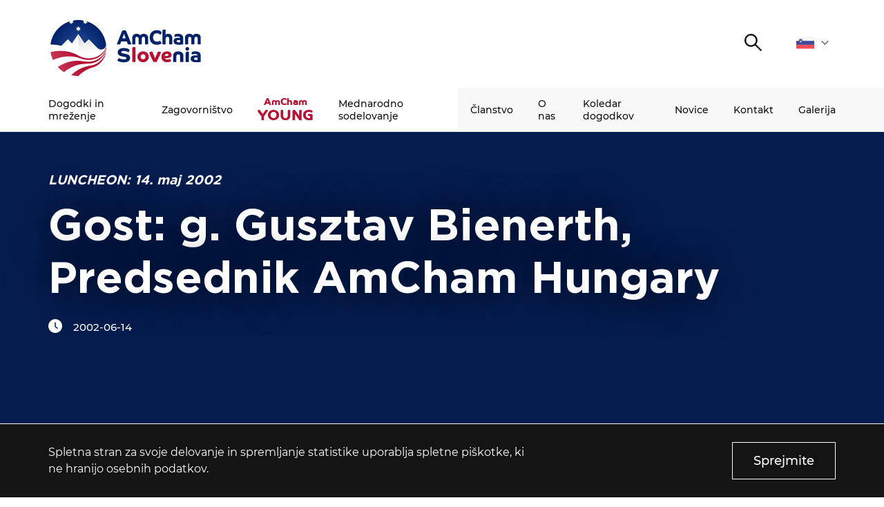

--- FILE ---
content_type: image/svg+xml
request_url: https://amcham.si/wp-content/uploads/2020/11/flag_slovenia.svg
body_size: 1795
content:
<svg width="26" height="18" viewBox="0 0 26 18" fill="none" xmlns="http://www.w3.org/2000/svg">
<path d="M26 6.16086H0V0.930962C0 0.683404 0.200738 0.482666 0.448296 0.482666H25.5517C25.7993 0.482666 26 0.683404 26 0.930962L26 6.16086Z" fill="#F5F5F5"/>
<path d="M25.5517 17.5173H0.448296C0.200738 17.5173 0 17.3165 0 17.069V11.8391H26V17.069C26 17.3166 25.7992 17.5173 25.5517 17.5173Z" fill="#FF4B55"/>
<path d="M26 6.16077H0V11.8386H26V6.16077Z" fill="#41479B"/>
<path d="M8.73508 3.99148C8.73508 3.99148 8.64479 6.86712 8.24128 7.67464C7.7418 8.66716 7.23962 8.95671 6.49248 9.22423C5.74544 8.95676 5.24326 8.66741 4.74368 7.67464C4.34022 6.86707 4.24983 3.99179 4.24988 3.99148C5.67566 3.34773 7.30929 3.34773 8.73508 3.99148Z" fill="#41479B"/>
<path d="M7.14189 7.97931C7.08725 7.94427 7.04784 7.91919 6.95816 7.91919C6.86874 7.91919 6.82933 7.94422 6.77494 7.97931C6.71263 8.01897 6.63514 8.06864 6.49108 8.06864C6.34691 8.06864 6.26942 8.01897 6.20711 7.97911C6.15272 7.94433 6.11342 7.91929 6.02399 7.91929C5.93457 7.91929 5.89526 7.94433 5.84087 7.97911C5.78202 8.01684 5.70762 8.06178 5.57829 8.06681C5.85057 8.39882 6.13601 8.55634 6.49224 8.69309C6.84832 8.55629 7.13371 8.39892 7.406 8.06691C7.27575 8.06219 7.20095 8.01694 7.14189 7.97931Z" fill="#F5F5F5"/>
<path d="M5.37428 7.44805C5.42867 7.48283 5.46787 7.50787 5.55699 7.50787C5.64642 7.50787 5.68572 7.48283 5.74011 7.44805C5.80242 7.40814 5.87991 7.35852 6.02397 7.35852C6.16804 7.35852 6.24553 7.40819 6.30784 7.44785C6.36223 7.48289 6.40163 7.50797 6.49106 7.50797C6.58049 7.50797 6.61979 7.48294 6.67418 7.44815C6.73649 7.40824 6.81398 7.35862 6.95815 7.35862C7.10241 7.35862 7.18006 7.40829 7.24237 7.44795C7.29701 7.48299 7.33626 7.50807 7.42599 7.50807C7.51572 7.50807 7.55508 7.48304 7.60972 7.44795C7.66177 7.41479 7.72712 7.3764 7.83062 7.36411C7.85773 7.29352 7.88409 7.21303 7.90862 7.11528L7.23983 6.00063L6.99065 6.499L6.49228 5.50232L5.99391 6.499L5.74473 6.00063L5.07635 7.11462C5.10077 7.21232 5.12708 7.29317 5.15425 7.36421C5.25733 7.37635 5.32238 7.41474 5.37428 7.44805Z" fill="#F5F5F5"/>
<path d="M7.71016 7.60553C7.64785 7.64519 7.57026 7.69486 7.42594 7.69486C7.28177 7.69486 7.20418 7.64519 7.14187 7.60553C7.08723 7.5705 7.04782 7.54541 6.95814 7.54541C6.86872 7.54541 6.82931 7.57044 6.77493 7.60553C6.71262 7.64519 6.63513 7.69486 6.49106 7.69486C6.34689 7.69486 6.2694 7.64519 6.20709 7.60533C6.1527 7.57055 6.1134 7.54551 6.02397 7.54551C5.93455 7.54551 5.89524 7.57055 5.84086 7.60533C5.77855 7.64525 5.70106 7.69486 5.55699 7.69486C5.41303 7.69486 5.33564 7.64519 5.27353 7.60533C5.27323 7.60518 5.27297 7.60498 5.27267 7.60477C5.32152 7.69344 5.37032 7.77484 5.41897 7.84867C5.45533 7.86863 5.49336 7.88173 5.55699 7.88173C5.64642 7.88173 5.68572 7.8567 5.74011 7.82191C5.80242 7.782 5.87991 7.73239 6.02397 7.73239C6.16804 7.73239 6.24553 7.78205 6.30784 7.82171C6.36223 7.85675 6.40163 7.88183 6.49106 7.88183C6.58048 7.88183 6.61979 7.8568 6.67418 7.82201C6.73648 7.7821 6.81398 7.73249 6.95814 7.73249C7.10241 7.73249 7.18006 7.78215 7.24237 7.82181C7.29701 7.85685 7.33626 7.88194 7.42599 7.88194C7.49058 7.88194 7.52892 7.86863 7.56584 7.84827C7.61444 7.77453 7.66324 7.69313 7.71204 7.60457C7.71138 7.60482 7.71082 7.60518 7.71016 7.60553Z" fill="#F5F5F5"/>
<path d="M6.50235 4.64399L6.54607 4.78689L6.69166 4.75333C6.70151 4.75104 6.70842 4.76297 6.70151 4.77034L6.59964 4.87967L6.70151 4.989C6.70842 4.99641 6.70156 5.00835 6.69166 5.00601L6.54607 4.97245L6.50235 5.11534C6.4994 5.12504 6.48564 5.12504 6.48269 5.11534L6.43897 4.97245L6.29338 5.00601C6.28353 5.0083 6.27662 4.99636 6.28353 4.989L6.3854 4.87967L6.28353 4.77034C6.27662 4.76292 6.28348 4.75099 6.29338 4.75333L6.43897 4.78689L6.48269 4.64399C6.48569 4.63429 6.4994 4.63429 6.50235 4.64399Z" fill="#FFE15A"/>
<path d="M5.78595 3.9582L5.82967 4.1011L5.97526 4.06753C5.98511 4.06525 5.99202 4.07718 5.98511 4.08454L5.88325 4.19388L5.98511 4.30321C5.99202 4.31062 5.98517 4.32256 5.97526 4.32022L5.82967 4.28665L5.78595 4.42955C5.78301 4.43925 5.76924 4.43925 5.7663 4.42955L5.72258 4.28665L5.57699 4.32022C5.56713 4.32251 5.56023 4.31057 5.56713 4.30321L5.669 4.19388L5.56713 4.08454C5.56023 4.07713 5.56708 4.0652 5.57699 4.06753L5.72258 4.1011L5.7663 3.9582C5.76924 3.9485 5.78295 3.9485 5.78595 3.9582Z" fill="#FFE15A"/>
<path d="M7.22388 3.95747L7.2676 4.10037L7.41319 4.0668C7.42304 4.06452 7.42995 4.07645 7.42304 4.08381L7.32118 4.19314L7.42304 4.30248C7.42995 4.30989 7.4231 4.32182 7.41319 4.31949L7.2676 4.28592L7.22388 4.42882C7.22094 4.43852 7.20717 4.43852 7.20423 4.42882L7.16051 4.28592L7.01492 4.31949C7.00507 4.32177 6.99816 4.30984 7.00507 4.30248L7.10693 4.19314L7.00507 4.08381C6.99816 4.0764 7.00501 4.06447 7.01492 4.0668L7.16051 4.10037L7.20423 3.95747C7.20722 3.94777 7.22094 3.94777 7.22388 3.95747Z" fill="#FFE15A"/>
<path d="M8.47709 3.88318C8.47862 3.96265 8.47989 4.04283 8.47989 4.12942C8.44393 5.02845 8.31017 6.98626 8.01869 7.57593C7.58893 8.43901 7.19213 8.7243 6.49246 8.98719C5.7928 8.72435 5.39605 8.43911 4.96659 7.57659C4.67404 6.98469 4.53932 4.99356 4.50494 4.12947C4.50494 4.04278 4.50636 3.96351 4.50758 3.88338C4.42135 3.91715 4.33563 3.95285 4.25073 3.99119C4.25672 4.16578 4.30019 5.31109 4.43075 6.31813C4.50438 6.88033 4.60574 7.39845 4.74371 7.67465C5.24325 8.66742 5.74542 8.95677 6.49251 9.22424C7.23966 8.95667 7.74178 8.66722 8.24137 7.67465C8.37939 7.39845 8.4807 6.88033 8.55438 6.31813C8.68489 5.31109 8.72831 4.16578 8.73435 3.99119C8.64929 3.95275 8.56352 3.91695 8.47709 3.88318Z" fill="#FF1722"/>
</svg>
